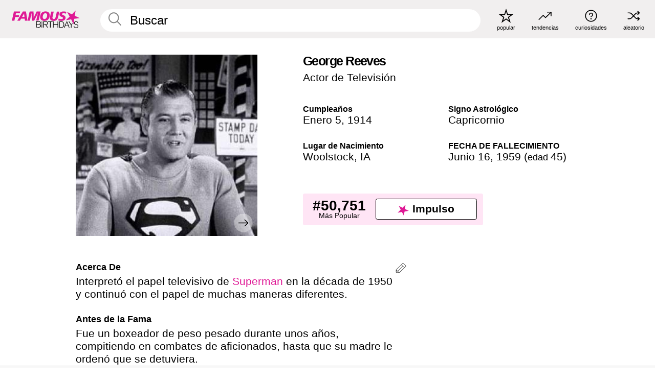

--- FILE ---
content_type: text/html; charset=UTF-8
request_url: https://es.famousbirthdays.com/people/george-reeves.html
body_size: 10848
content:
<!DOCTYPE html>
<html lang= "es">
  <head>
    <meta charset="utf-8">
    
    <link rel="preconnect" href="https://a.pub.network/" crossorigin />
    <link rel="preconnect" href="https://d.pub.network/" crossorigin />
    
     
            <link rel="preload" href="https://www.famousbirthdays.com/faces/reeves-george-image.jpg" as="image" imagesrcset="https://www.famousbirthdays.com/thumbnails/reeves-george-medium.jpg 190w, https://www.famousbirthdays.com/thumbnails/reeves-george-large.jpg 250w, https://www.famousbirthdays.com/faces/reeves-george-image.jpg 300w" imagesizes="(max-width: 767px) 300px, 300px" fetchpriority="high">
          
    
    
    <meta name="viewport" content="width=device-width, initial-scale=1">
        <title>George Reeves Curiosidades, Familia, Biografía | Famous Birthdays</title>
        <meta name="description" content="Interpretó el papel televisivo de Superman en la década de 1950 y continuó con el papel de muchas maneras diferentes.">

    <link rel="icon" href="/favicon.ico" sizes="any">
    <link rel="icon" href="/favicon.svg?3" type="image/svg+xml">
    <link rel="icon" href="/favicon-32.png?3" sizes="32x32" type="image/png">
    <link rel="apple-touch-icon" href="https://es.famousbirthdays.com/apple-touch-icon.png">


<script type="application/ld+json">
{"@context":"https://schema.org","@graph":[{"@type":"Person","@id":"https://es.famousbirthdays.com/people/george-reeves.html#person","url":"https://es.famousbirthdays.com/people/george-reeves.html","name":"George Reeves","givenName":"George","description":"Interpretó el papel televisivo de Superman en la década de 1950 y continuó con el papel de muchas maneras diferentes.","jobTitle":"Actor de Televisión","birthDate":"1914-01-05","birthPlace":{"@type":"Place","name":"Woolstock, Iowa, Estados Unidos"},"familyName":"Reeves","image":{"@type":"ImageObject","url":"https://www.famousbirthdays.com/faces/reeves-george-image.jpg"},"sameAs":["https://en.wikipedia.org/wiki/George_Reeves"]},{"@type":"WebPage","url":"https://es.famousbirthdays.com/people/george-reeves.html","name":"George Reeves Curiosidades, Familia, Biografía | Famous Birthdays","description":"Descubre más sobre George Reeves: su cumpleaños, lo que hizo antes de la fama, su vida de familia, curiosidades, popularidad y más.","inLanguage":"es","primaryImageOfPage":{"@type":"ImageObject","url":"https://www.famousbirthdays.com/faces/reeves-george-image.jpg"},"mainEntity":{"@id":"https://es.famousbirthdays.com/people/george-reeves.html#person"}},{"@type":"Organization","@id":"https://www.famousbirthdays.com/#organization","name":"Famous Birthdays","url":"https://www.famousbirthdays.com/","logo":{"@type":"ImageObject","url":"https://www.famousbirthdays.com/apple-touch-icon.png","width":180,"height":180},"sameAs":["https://www.instagram.com/famousbirthdays","https://www.tiktok.com/@famousbirthdays","https://twitter.com/famousbirthdays","https://www.youtube.com/@famousbirthdays"]},{"@type":"WebSite","@id":"https://es.famousbirthdays.com/#website","url":"https://es.famousbirthdays.com/","name":"Famous Birthdays","inLanguage":"es","publisher":{"@id":"https://www.famousbirthdays.com/#organization"}}]}
</script>

    <link rel="manifest" href="/manifest.json">

        <style id="critical-universal">
      :root{--colorWhite:#fff;--colorBlack:#000;--colorPink:#df1995;--colorWhitePink:#ffe5f5;--colorLightPink:#ffd2ef;--colorGrey:#f1efef;--colorDarkerGrey:#868686}*,*::before,*::after{box-sizing:border-box}html,body{margin:0;padding:0}html{font-size:4.1026vw}body{font-family:Helvetica,sans-serif;background:var(--colorWhite);color:var(--colorBlack);width:100%;font-size:1.6rem;line-height:1.2;-webkit-font-smoothing:antialiased;-moz-osx-font-smoothing:grayscale}img,picture{display:block;max-width:100%;height:auto}main{display:block;max-width:1600px;margin:0 auto;padding:5.5rem 0 1.25rem}a{color:var(--colorPink);text-decoration:none}h1 a,h2 a,h3 a,h4 a,h5 a{color:var(--colorBlack);text-decoration:none}p{margin:0}.type-36-b{font-size:1.75rem;line-height:1.05;font-weight:700;letter-spacing:-.01em}.type-34{font-size:1.75rem;line-height:100%;font-weight:700;letter-spacing:-.0625em}.type-28{font-size:1.75rem;line-height:1;font-weight:700}.type-24-26,.type-24-26-small{font-size:1.5rem;line-height:1.1}.type-16-18{font-size:1rem;line-height:1;font-weight:700}.type-16-18-small{font-size:1rem;line-height:1.1;font-weight:700}.type-20-24{font-size:1.25rem;line-height:1.2}.type-14-16{font-size:.875rem;line-height:.9}.type-36{font-size:2rem;line-height:.9;font-weight:700}.site-header{background-color:var(--colorGrey);padding:1.125rem 1rem;display:flex;align-items:center;justify-content:space-between;position:fixed;width:100%;box-sizing:border-box;z-index:3}.site-header__home{margin-right:1rem;width:2.625rem}.site-header__logo{display:none;height:3.5rem}.site-header__logo svg{display:block;width:9.625rem;height:2.5rem}.site-header__logo-mobile{display:flex;width:2.875rem;height:2.875rem;color:var(--colorPink)}.site-header__logo-mobile svg{display:block;width:2.875rem;height:2.875rem}.site-navigation{align-items:center;flex-basis:23.125rem;justify-content:space-between;display:none}.site-navigation a{margin-left:2.25rem;color:var(--colorBlack);text-decoration:none;text-transform:lowercase}.site-navigation a svg{margin:0 auto;display:block;max-width:100%;max-height:100%;fill:transparent}.site-navigation a svg.icon--popular{width:2.125rem;height:2.125rem}.site-navigation a svg.icon--trending{width:1.8125rem;height:1.125rem}.site-navigation a svg.icon--qa{width:1.5625rem;height:1.4375rem}.site-navigation a svg.icon--trivia{width:1.6875rem;height:1.6875rem}.site-navigation a svg.icon--random{width:1.75rem;height:1.4375rem}.site-navigation a span{margin-top:.125rem;display:none;text-align:center;font-size:.75rem;line-height:1.1;white-space:nowrap}.site-navigation a .site-navigation__icon{margin:0;display:flex;height:2.25rem;justify-content:center;align-items:center}.search{display:flex;width:100%;padding:0;position:relative}.search fieldset{margin:0;padding:0;border:0;width:100%;display:flex;position:relative;height:2.75rem}.search fieldset input{display:flex;width:100%;padding:.5rem 0 .5rem 1.125rem;box-sizing:border-box;border-radius:1.875rem;color:var(--colorBlack);border:.125rem solid var(--colorWhite);background-color:var(--colorWhite);appearance:none}.search fieldset input.search-bar{height:3.125rem;line-height:3.125rem;padding-top:0;padding-bottom:0}.search fieldset input::-webkit-search-decoration,.search fieldset input::-webkit-search-cancel-button,.search fieldset input::-webkit-search-results-button,.search fieldset input::-webkit-search-results-decoration{display:none!important}.search-button{margin:0;padding:0;border:0;background:none;position:absolute;right:1.125rem;top:50%;transform:translateY(-50%);cursor:pointer;color:var(--colorDarkerGrey)}.search-button svg{display:block;width:1.125rem;height:1.125rem}.search-suggestions{display:none}.side-paddings{padding:0 1rem}.columns-2,.columns-3{display:grid;grid-template-columns:1fr;grid-gap:1rem}.section-row{margin-bottom:3rem}.section-row>h1{padding-inline:1rem}.sr-only{position:absolute!important;width:1px!important;height:1px!important;padding:0!important;margin:-1px!important;overflow:hidden!important;clip:rect(0,0,0,0)!important;white-space:nowrap!important;border:0!important}@supports(content-visibility:auto){.cv-auto{content-visibility:auto;contain-intrinsic-size:1px var(--cv-h,600px)}}.cv-h-tiles-std{--cv-h:600px}.cv-h-tiles-large{--cv-h:900px}.cv-h-popularity{--cv-h:700px}.cv-h-todays-row2{--cv-h:800px}.cv-h-tomorrow{--cv-h:600px}.cv-h-trending{--cv-h:900px}.cv-h-phone-nav{--cv-h:300px}@media(min-width:768px){.cv-h-tiles-std{--cv-h:350px}.cv-h-tiles-large{--cv-h:500px}.cv-h-popularity{--cv-h:400px}.cv-h-todays-row2{--cv-h:400px}.cv-h-tomorrow{--cv-h:350px}.cv-h-trending{--cv-h:450px}.cv-h-phone-nav{--cv-h:0}}@media print{.cv-auto{content-visibility:visible!important;contain-intrinsic-size:auto!important}}@media(min-width:768px){html{font-size:1.1111vw}body{font-size:1.5rem}main{padding-bottom:2.25rem;min-height:calc(100vh - 13.25rem);box-sizing:border-box}.type-24-26,.type-24-26-small{font-size:2rem}.type-16-18{font-size:1.125rem;line-height:1.2}.type-16-18-small{font-size:1.125rem}.type-20-24{font-size:1.5rem}.type-14-16{font-size:1rem;line-height:1.1}.site-header{padding:.875rem 1.5rem}.site-header__home{margin-right:2.625rem;flex-basis:9.6666875rem;width:9.625rem}.site-header__logo{display:flex;align-items:center}.site-header__logo-mobile{display:none}.site-navigation{display:flex}.site-navigation a span{display:block}.search fieldset input{width:100%;padding:.75rem 0 .75rem 1.25rem}.search-button svg{width:1.8125rem;height:1.8125rem}.layout--is-medium-narrow{padding-left:4.5rem;padding-right:4.5rem}.layout--is-narrow{padding-left:8.875rem;padding-right:8.875rem}.side-paddings{padding:0 1.5rem}.columns-2{grid-template-columns:repeat(2,1fr);grid-column-gap:1.5rem}.columns-3{grid-template-columns:repeat(3,1fr);grid-column-gap:1.5rem}.section-row{margin-bottom:1.5rem}}@media(min-width:1600px){html{font-size:16px}}.tiles{margin-bottom:1rem;display:grid;grid-template-columns:repeat(2,1fr);row-gap:1rem;padding-top:1rem}.list-title+.section-row .tiles{padding-top:0}.tiles--gap-Y{column-gap:1rem}.tile{width:100%;position:relative;display:block;text-decoration:none;color:var(--colorBlack)}.tile p{margin:0}.tile p:first-of-type{margin-bottom:.25rem}.tile__picture{margin-bottom:.75rem;border-radius:1.875rem;overflow:hidden;max-width:100%;aspect-ratio:1 / 1}.profile-video-thumbnail{aspect-ratio:16/9}.tile__picture picture,.tile__picture img{display:block;width:100%;height:100%;object-fit:cover;object-position:center}.tile__item{min-width:0}.tile__star-ranking{position:absolute;top:-.85rem;left:-.85rem;color:var(--colorLightPink)}.tile__star-ranking svg{display:block;width:3.25rem;height:3.25rem}.tile__star-ranking span{color:var(--colorBlack);position:absolute;top:50%;left:50%;transform:translate(-66%,-50%)}.tiles-module{padding:0 1rem}.tiles-module h2{margin:0 0 1rem 0}.tiles-module--no-paddings{padding:0}.tiles-module--capitalized h2,.tiles-module--capitalized h1{text-transform:uppercase}@media(min-width:768px){.tiles{grid-template-columns:repeat(6,1fr);row-gap:1.5rem;padding-top:1.75rem}.tiles--gap-Y{column-gap:1.5rem}.tile__star-ranking{display:block;top:-1.5rem;left:-1.5rem}.tile__star-ranking svg{width:4.375rem;height:4.375rem}.tiles-module{padding:0 1.5rem}}.todays-birthdays-module h1{margin:1.5rem 0 1.25rem 0;padding:0 1rem;text-transform:uppercase}.todays-birthdays-module .todays-birthdays-module__row:last-of-type{display:none}@media(min-width:768px){.todays-birthdays-module h1{margin:1.5rem 0;padding:0 1.5rem}.todays-birthdays-module .todays-birthdays-module__row:first-of-type .tile__item:last-of-type{display:none}.todays-birthdays-module .todays-birthdays-module__row:last-of-type{display:block}}.bio-module h1{margin:0}.bio-module h1 span{display:block}.bio-module .bio-module__profession{margin:0}.bio-module__info{padding:0 1rem}.bio-module .picture{margin-bottom:1.5rem}.bio-module .picture picture,.bio-module .picture img{display:block;width:100%;height:auto}.bio-module__person-attributes{margin-top:2rem;display:grid;grid-template-columns:1fr 1fr;grid-gap:1.125rem}.bio-module__person-attributes p{margin:0}.bio-module__person-attributes p span{display:block}.bio-module a{color:var(--colorBlack);text-decoration:none}.bio-module__full-name,.bio-module__person-attributes .type-16-18{text-transform:none}@media(min-width:768px){.bio-module{padding:2rem 1.5rem 0 1.5rem;display:flex;justify-content:space-between}.bio-module h1{margin-bottom:.625rem}.bio-module__info{padding:0}.bio-module .column:nth-child(2){margin-left:3.5rem;flex:0 0 38rem}.bio-module .picture{margin-bottom:0}.bio-module__person-attributes{margin-top:2.75rem;grid-gap:2rem}}.profile-pictures-carousel__randomizer{position:absolute;top:1rem;right:1rem;display:block;z-index:2}.profile-pictures-carousel__randomizer a{color:var(--colorBlack);background-color:rgba(241,239,239,.4);width:2.5rem;height:2.5rem;display:flex;align-items:center;justify-content:center;border-radius:50%}.profile-pictures-carousel__randomizer svg{display:block;width:1.625rem;height:1.25rem}.profile-pictures-carousel__share{position:absolute;top:.5rem;display:none}.profile-pictures-carousel__share a{color:var(--colorBlack);background-color:rgba(241,239,239,.4);width:2.5rem;height:2.5rem;display:flex;align-items:center;justify-content:center;border-radius:50%}.profile-pictures-carousel__share svg{display:block;width:1.625rem;height:1.625rem}.profile-pictures-carousel{margin-bottom:1.5rem;width:100%;aspect-ratio:404/394;position:relative;overflow:hidden;user-select:none}.profile-pictures-carousel>input,.profile-pictures-carousel>label{position:absolute;opacity:0;pointer-events:none}.profile-pictures-carousel__viewport{display:flex;width:100%;height:100%;overflow-x:scroll;overflow-y:hidden;scroll-snap-type:x mandatory;scroll-behavior:smooth;scrollbar-width:none}.profile-pictures-carousel__viewport::-webkit-scrollbar{display:none}.profile-pictures-carousel__viewport>.profile-pictures-carousel__slide{display:flex;justify-content:center;align-items:center;flex:0 0 100%;scroll-snap-align:center}.profile-pictures-carousel__slide img{display:block;width:100%;height:100%;object-fit:cover}@media(max-width:767px){.profile-pictures-carousel{aspect-ratio:initial;justify-content:center;display:flex}.profile-pictures-carousel__viewport{max-width:320px;min-height:320px}.profile-pictures-carousel__viewport>.profile-pictures-carousel__slide{flex:0 0 100%}}.slide-anchor,input.slide-anchor,input[type="radio"].slide-anchor{display:none!important}.profile-pictures-carousel__controls,.profile-pictures-carousel__control-arrows,.profile-pictures-carousel__swipe-indicator,.profile-pictures-carousel__randomizer,.profile-pictures-carousel__share{display:none}@media(min-width:768px){.profile-pictures-carousel{width:90%;overflow:visible}.profile-pictures-carousel>label{position:static;opacity:1;pointer-events:auto}.profile-pictures-carousel__viewport{overflow:hidden;scroll-snap-type:none;scroll-behavior:unset}.profile-pictures-carousel__viewport>.profile-pictures-carousel__slide{scroll-snap-align:end}}.bio-module__boost-block,.group-info-module__boost-block{margin-top:2.5rem;max-width:24.75rem}.boost-block{padding:.75rem .875rem;display:grid;grid-template-columns:1fr 1fr;grid-gap:.875rem;align-items:center;border-radius:.25rem;background:var(--colorWhitePink);color:var(--colorBlack)}.boost-block p{margin:0;text-align:center}.boost-block p span{display:block}.boost-block__rank.type-36{font-size:2rem}button{margin:0;padding:0;border:none;background:none;font-family:inherit;font-size:100%;line-height:1.15}.bar-button{padding:.875rem 3rem;border:.0625rem solid var(--colorBlack);display:flex;align-items:center;justify-content:center;border-radius:.25rem;background:var(--colorWhite);color:var(--colorBlack);cursor:pointer;font-size:1.75rem;line-height:1;font-weight:700;box-sizing:border-box}.bar-button .icon{margin-right:.25rem}.bar-button .icon svg{display:block;width:1.5rem;height:1.5rem}#btn-boost,.btn-group-boost{padding:.625rem 3rem;font-size:1.5rem}@media(min-width:768px){.bio-module__boost-block{margin-top:4.125rem}}.ranking-item{margin-bottom:.625rem;padding:.25rem .5rem;display:flex;justify-content:space-between;align-items:center;background:var(--colorGrey);border-radius:.625rem;text-decoration:none;color:var(--colorBlack)}.ranking-item__profile{display:flex;align-items:center;width:72%;height:4.4rem}.ranking-item__picture{margin:0 .75rem 0 .25rem;border-radius:1.875rem;overflow:hidden;flex:0 0 20%;aspect-ratio:1/1}.ranking-item__picture img{display:block;width:100%;height:auto}@media(min-width:768px){.ranking-item__picture{flex:0 0 25%}}</style>
        <link rel="preload" href="/static/css/combined.min.css?v515" as="style" onload="this.onload=null;this.rel='stylesheet'">
    <noscript><link rel="stylesheet" href="/static/css/combined.min.css?v515"></noscript>

  

        
          <link rel="canonical" href="https://es.famousbirthdays.com/people/george-reeves.html"/>
    
          <script data-cfasync="false" type="text/javascript">
    var freestar = freestar || {};
    freestar.queue = freestar.queue || [];
    freestar.config = freestar.config || {};
    freestar.config.enabled_slots = [];
    freestar.initCallback = function () { (freestar.config.enabled_slots.length === 0) ? freestar.initCallbackCalled = false : freestar.newAdSlots(freestar.config.enabled_slots) }
</script>
<script>
var useSSL="https:"==document.location.protocol</script>
    
           
      
      <meta property="og:site_name" content="Famous Birthdays">
      <meta property="og:type" content="profile">
      <meta property="og:url" content="https://es.famousbirthdays.com/people/george-reeves.html">
      <meta property="og:title" content="Descubre más sobre George Reeves">
      <meta property="og:description" content="Interpretó el papel televisivo de Superman en la década de 1950 y continuó con el papel de muchas maneras diferentes.">

      <meta property="og:image" content="https://www.famousbirthdays.com/rec/reeves-george-rect.jpg">
      <meta property="og:image:alt" content="Descubre más sobre George Reeves">
      
      
      
      
      
            <meta property="profile:first_name" content="George">
                  <meta property="profile:last_name" content="Reeves">
      
      <meta name="twitter:card" content="summary_large_image">
      <meta name="twitter:site" content="@famousbirthdays">
      <meta name="twitter:title" content="Descubre más sobre George Reeves">
      <meta name="twitter:description" content="Interpretó el papel televisivo de Superman en la década de 1950 y continuó con el papel de muchas maneras diferentes.">
      <meta name="twitter:image" content="https://www.famousbirthdays.com/rec/reeves-george-rect.jpg">
      <meta name="twitter:image:alt" content="Descubre más sobre George Reeves">

    
    


    
  </head>
  <body>
    <div class="site-header">
  <a href="/" class="site-header__home" aria-label="To Famous Birthdays homepage">
    <span class="site-header__logo">
      <svg class="icon icon--logo-fb">
        <use xlink:href="/static/fonts/famous-icons.svg#icon-logo-fb"></use>
      </svg>
    </span>
    <span class="site-header__logo-mobile">
      <svg class="icon icon--logo-fb-mobile">
        <use xlink:href="/static/fonts/famous-icons.svg#icon-logo-fb-mobile"></use>
      </svg>
    </span>
  </a>
  <form id="fb_search" class="search  " role="form" name="fb_search" action="/search" method="post">
	<fieldset>
	    <input autocomplete="off" id="main-search" type="search" name="q" placeholder=" Buscar " class="type-24-26 search-bar"  aria-label="Enter Celebrity or Date" maxlength="80"  data-dark_theme="0" >
	    <div class="search-button">
	      <svg class="icon icon--search">
	        <use xlink:href="/static/fonts/famous-icons.svg#icon-search"></use>
	      </svg>
	    </div>  
	    <button type="submit" class="search-submit" aria-label="Search"></button>
	    <ul  id="autocomplete-suggestions"  class="autocomplete-suggestions search-suggestions " ></ul>
	    
	</fieldset>
</form>



  <div class="site-navigation">
    <a href="/most-popular-people.html" title="popular">
      <span class="site-navigation__icon">
        <svg class="icon icon--popular">
          <use xlink:href="/static/fonts/famous-icons.svg#icon-popular"></use>
        </svg>
      </span>
      <span>popular</span>
    </a>
    <a href="/trending" title="tendencias ">
      <span class="site-navigation__icon">
        <svg class="icon icon--trending">
          <use xlink:href="/static/fonts/famous-icons.svg#icon-trending"></use>
        </svg>
      </span>
      <span>tendencias </span>
    </a>

        <a href="/trivia" title="curiosidades">
      <span class="site-navigation__icon">
        <svg class="icon icon--trivia">
          <use xlink:href="/static/fonts/famous-icons.svg#icon-trivia"></use>
        </svg>
      </span>
      <span>curiosidades</span>
    </a>
    <a id="random-person" href="#" title="aleatorio" class="random-person">
      <span class="site-navigation__icon">
        <svg class="icon icon--random">
          <use xlink:href="/static/fonts/famous-icons.svg#icon-random"></use>
        </svg>
      </span>
      <span>aleatorio</span>
    </a>
  </div>
</div>
    <main class=" layout--is-narrow ">
       <div class="section-row modifierSize section-row--size-xs section-half-bottom">
	<div class="bio-module ">
		<div class="column">
			
												<div id="pc" class="profile-pictures-carousel profile-pictures-carousel--pending">
					<input name="profile-pictures-carousel" id="slide-0" type="radio" class="slide-anchor" checked>
					<div id="vp" class="profile-pictures-carousel__viewport">
						<div class="profile-pictures-carousel__slide slide-0">
							<img src="https://www.famousbirthdays.com/faces/reeves-george-image.jpg" srcset="https://www.famousbirthdays.com/thumbnails/reeves-george-medium.jpg 190w, https://www.famousbirthdays.com/thumbnails/reeves-george-large.jpg 250w, https://www.famousbirthdays.com/faces/reeves-george-image.jpg 300w" sizes="(max-width: 767px) 300px, 300px" width="300" height="300" alt="George Reeves Profile Picture" loading="eager" fetchpriority="high" decoding="async">
						</div>
					</div>
					<div class="profile-pictures-carousel__share share-control-0 hidden-sm hidden-md hidden-lg"><a id="share-person-mobile" href="#" title="Share" class="share-person-mobile" data-share-url="https://es.famousbirthdays.com/people/george-reeves.html"><svg class="icon icon--share" width="24" height="24" viewBox="0 0 24 24" fill="currentColor" xmlns="http://www.w3.org/2000/svg"><path d="M14.54 6.62L12 4.08l-2.54 2.54-.67-.67L12 2.74l3.21 3.21z"></path><path d="M11.5 3.5h1v10h-1z"></path><path d="M16.8 19.2H7.2c-.81 0-1.44-.63-1.44-1.44V9.12c0-.81.63-1.44 1.44-1.44h3.36v.96H7.2c-.29 0-.48.19-.48.48v8.64c0 .29.19.48.48.48h9.6c.29 0 .48-.19.48-.48V9.12c0-.29-.19-.48-.48-.48h-3.36v-.96h3.36c.81 0 1.44.63 1.44 1.44v8.64c0 .81-.63 1.44-1.44 1.44z"></path></svg></a></div>
					<div class="profile-pictures-carousel__randomizer hidden-sm hidden-md hidden-lg"><a id="random-person-mobile" href="#" title="Random" class="random-person-mobile"><svg class="icon icon--random"><use xlink:href="/static/fonts/famous-icons.svg#icon-random"></use></svg></a></div>
				</div>
								<script id="cd" type="application/json">{"h":"https://www.famousbirthdays.com/faces/reeves-george-image.jpg","a":"George Reeves Profile Picture","s":"https://es.famousbirthdays.com/people/george-reeves.html","r":"https://www.famousbirthdays.com","n":"George Reeves","c":2,"ha":false,"al":"edad","hs":[{"i":"george-reeves-1.jpg","g":-1}]}</script>
							
					</div>

		<div class="column">
			<div class="bio-module__info">
				<h1 class="type-34">
		        <span class="bio-module__full-name">George Reeves</span>
		        						      </h1>
		      				<p class="type-20-24 bio-module__profession">
					<a href="https://es.famousbirthdays.com/profession/tvactor.html"> 
						Actor de Televisión
					</a>
				</p>
			  
			  	<div class="bio-module__person-attributes">
			  					  		<p>
			          <span class="type-16-18">
			          	 Cumpleaños 			          </span>
			          <span>
			          																<a href="/january5.html">Enero 5</a>,    <a href="/year/1914.html">1914</a> 									          </span>
			        </p>
			        
			        			        <p>
			          <span class="type-16-18">Signo Astrológico</span>
			          <span><a  href="/astrology/capricorn.html">Capricornio</a></span>
			        </p>
			        
			        <p>
			          <span class="type-16-18">Lugar de Nacimiento</span>
			          <span>
			          																Woolstock,
													
																														<a href="/birthplace/iowa.html">  IA </a>
																								          </span>
			        </p>

			        			        <p>
			          <span class="type-16-18">FECHA DE FALLECIMIENTO</span>
			          <span><a href="/deceased/day/june16.html">Junio 16</a>, <a href="/deceased/1959.html">1959</a> (<a href="/deceased/age/45.html"><small class="hidden-sm">edad </small>45</a>)</span>
			        </p>
			        			  	</div>
			</div>

						<div class="bio-module__boost-block">
				<div class="boost-block type-14-16">
					<p>
			          <span class="boost-block__rank type-36">#50,751</span>
			          <span>Más Popular</span>
			        </p>
		        <button id="btn-boost" class="bar-button type-28 btn-boost" type="button" data-url="george-reeves.html">
		        	<span class="icon">
				      <svg class="icon icon--logo-fb-mobile">
				        <use xlink:href="/static/fonts/famous-icons.svg#icon-logo-fb-mobile"></use>
				      </svg>
				    </span>
			    	<span>Impulso</span>
			    </button>
				</div>
							</div>
					</div>
	</div>
</div>

<div class="section-row modifierSize section-row--size-s section-no-bottom">
	<div class="about-container">
		<div class="about">
			<div class="about-module section-half-bottom-desktop">
				<h2>Acerca De </h2>
  				<p>Interpretó el papel televisivo de <a href="https://es.famousbirthdays.com/played/superman-played.html">Superman</a> en la década de 1950 y continuó con el papel de muchas maneras diferentes.</p>

  				<h2>Antes de la Fama</h2>
				<p>Fue un boxeador de peso pesado durante unos años, compitiendo en combates de aficionados, hasta que su madre le ordenó que se detuviera.</p>

				<h2>Curiosidades</h2>
				<p>Murió de una herida de bala que llevó a un caso sin resolver.</p>

				<h2>Vida Familiar</h2>
				<p>Se casó con Ellanora Needles en 1940, y la pareja se divorció nueve años después.</p>

				<h2>Asociación</h2>
				<p >Fue conocido por interpretar a Superman durante su vida y <a href="https://es.famousbirthdays.com/people/christopher-reeve.html">Christopher Reeve</a>, también fue conocido más tarde por su papel de Superman.</p>


				
								<div class="inline-banners inline-banners-profile hidden-md hidden-lg">
					<div align="center" data-freestar-ad="__300x250" id="famousbirthdays_incontent_4">
  <script data-cfasync="false" type="text/javascript">
    freestar.config.enabled_slots.push({ placementName: "famousbirthdays_incontent_4", slotId: "famousbirthdays_incontent_4" });
  </script>
</div>



				</div>
								
				<a id="btn-edit" href="#" class="to-edit btn-edit" data-url="george-reeves.html" title="Send Suggestion">
					<svg class="icon icon--pencil">
					  	<use xlink:href="/static/fonts/famous-icons.svg#icon-pencil"></use>
					</svg>
				</a>
			</div>

			
			
		</div>
      
		<div class="banners profile-sidebar">
			<div align="center" data-freestar-ad="__300x600" id="famousbirthdays_siderail_right_1">
  <script data-cfasync="false" type="text/javascript">
    freestar.config.enabled_slots.push({ placementName: "famousbirthdays_siderail_right_1", slotId: "famousbirthdays_siderail_right_1" });
  </script>
</div>



			
					</div>
	</div>
</div>

<div class="section-row modifierSize section-row--size-s">
	<div class="popularity-module cv-auto cv-h-popularity">
		<h2 class="type-30-32">
			Popularidad 

			 
				 
			

			

		</h2>
		<div class="columns-3 popularity-module__inner">
			<div class="column">
																<a class="ranking-item ranking-item--theme-LightPink ranking-item--size-s" href="/most-popular-people.html">
						  <span class="ranking-item__profile type-24-26">
						    
						    <span class="ranking-item__label">Más Popular</span>
						  </span>
						  <span class="ranking-item__rank type-36">
						   #50,751
						  </span>
						</a>
																					<a class="ranking-item ranking-item--theme-LightPink ranking-item--size-s" href="/year/1914.html">
						  <span class="ranking-item__profile type-24-26">
						    
						    <span class="ranking-item__label">Nacidos en 1914</span>
						  </span>
						  <span class="ranking-item__rank type-36">
						   #13
						  </span>
						</a>
																																																	
			</div>
			<div class="column">
																																		<a class="ranking-item ranking-item--theme-BabyPink ranking-item--size-s" href="/date/january5-actor.html">
						  <span class="ranking-item__profile type-24-26">
						    
						    <span class="ranking-item__label">Enero 5 Actor</span>
						  </span>
						  <span class="ranking-item__rank type-36">
						   #13
						  </span>
						</a>
																					<a class="ranking-item ranking-item--theme-PalePink ranking-item--size-s" href="/profession/from/actor-iowa.html">
						  <span class="ranking-item__profile type-24-26">
						    
						    <span class="ranking-item__label">Actor Nacidos en Iowa</span>
						  </span>
						  <span class="ranking-item__rank type-36">
						   #16
						  </span>
						</a>
																															
			</div>
			<div class="column">
																																																				<a class="ranking-item ranking-item--theme-BlushPink ranking-item--size-s" href="/names/sign/george-capricorn.html">
						  <span class="ranking-item__profile type-24-26">
						    
						    <span class="ranking-item__label">Capricornio Nombre de George</span>
						  </span>
						  <span class="ranking-item__rank type-36">
						   #7
						  </span>
						</a>
																					<a class="ranking-item ranking-item--theme-MiddletonPink ranking-item--size-s" href="/lastname/reeves.html">
						  <span class="ranking-item__profile type-24-26">
						    
						    <span class="ranking-item__label">Apellido Reeves</span>
						  </span>
						  <span class="ranking-item__rank type-36">
						   #7
						  </span>
						</a>
													
			</div>
		</div>
	</div>
</div>






	<div class="section-row  modifierSize section-row--size-xs section-half-bottom ">
		<div class="tiles-module grid-item-aspect-1-1 cv-auto cv-h-tiles-std">
			<h2 class="type-30-32">
				 Los Fans de George Reeves También Vieron 			</h2>
			<div class="tiles tiles--columns-4 tiles--gap-Y tiles--only-last-4-mobile">

												<div class="tile__item">
					<a class="tile" href="https://es.famousbirthdays.com/people/christopher-reeve.html">
						<div class="tile__picture">
								<img src="https://www.famousbirthdays.com/thumbnails/reeve-christopher-medium.jpg" srcset="https://www.famousbirthdays.com/thumbnails/reeve-christopher-medium.jpg 190w, https://www.famousbirthdays.com/thumbnails/reeve-christopher-large.jpg 250w, https://www.famousbirthdays.com/faces/reeve-christopher-image.jpg 300w" sizes="(max-width: 767px) 160px, 300px" width="190" height="190" alt="Christopher Reeve" loading="lazy" decoding="async">
						</div>
							<p class="type-16-18-small">Christopher Reeve</p>
													    	<p class="tile__description type-14-16">Actor de Cine</p>
						    						</a>
					</div>
								<div class="tile__item">
					<a class="tile" href="https://es.famousbirthdays.com/people/ann-rutherford.html">
						<div class="tile__picture">
								<img src="https://www.famousbirthdays.com/thumbnails/rutherford-ann-medium.jpg" srcset="https://www.famousbirthdays.com/thumbnails/rutherford-ann-medium.jpg 190w, https://www.famousbirthdays.com/thumbnails/rutherford-ann-large.jpg 250w, https://www.famousbirthdays.com/faces/rutherford-ann-image.jpg 300w" sizes="(max-width: 767px) 160px, 300px" width="190" height="190" alt="Ann Rutherford" loading="lazy" decoding="async">
						</div>
							<p class="type-16-18-small">Ann Rutherford</p>
													    	<p class="tile__description type-14-16">Actriz de Cine</p>
						    						</a>
					</div>
								<div class="tile__item">
					<a class="tile" href="https://es.famousbirthdays.com/people/butterfly-mcqueen.html">
						<div class="tile__picture">
								<img src="https://www.famousbirthdays.com/thumbnails/mcqueen-butterfly-medium.jpg" srcset="https://www.famousbirthdays.com/thumbnails/mcqueen-butterfly-medium.jpg 190w, https://www.famousbirthdays.com/thumbnails/mcqueen-butterfly-large.jpg 250w, https://www.famousbirthdays.com/faces/mcqueen-butterfly-image.jpg 300w" sizes="(max-width: 767px) 160px, 300px" width="190" height="190" alt="Butterfly McQueen" loading="lazy" decoding="async">
						</div>
							<p class="type-16-18-small">Butterfly McQueen</p>
													    	<p class="tile__description type-14-16">Actriz de Cine</p>
						    						</a>
					</div>
								<div class="tile__item">
					<a class="tile" href="https://es.famousbirthdays.com/people/cammie-king.html">
						<div class="tile__picture">
								<img src="https://www.famousbirthdays.com/thumbnails/king-cammie-medium.jpg" srcset="https://www.famousbirthdays.com/thumbnails/king-cammie-medium.jpg 190w, https://www.famousbirthdays.com/thumbnails/king-cammie-large.jpg 250w, https://www.famousbirthdays.com/faces/king-cammie-image.jpg 300w" sizes="(max-width: 767px) 160px, 300px" width="190" height="190" alt="Cammie King" loading="lazy" decoding="async">
						</div>
							<p class="type-16-18-small">Cammie King</p>
													    	<p class="tile__description type-14-16">Actriz de Cine</p>
						    						</a>
					</div>
											</div>
		</div>
	</div>
	
	
			<div class="banners">
	<div align="center" data-freestar-ad="__300x250 __970x90" id="famousbirthdays_incontent_1">
  <script data-cfasync="false" type="text/javascript">
    freestar.config.enabled_slots.push({ placementName: "famousbirthdays_incontent_1", slotId: "famousbirthdays_incontent_1" });
  </script>
</div>



</div>	
	<div class="section-row ">
		<div class="tiles-module grid-item-aspect-1-1 cv-auto cv-h-tiles-large">
			<h2 class="type-30-32">
				   George Reeves Es Miembro De   			</h2>
			<div class="tiles tiles--columns-4 tiles--gap-Y tiles--only-last-4-mobile">

														<div class="tile__item">
						<a class="tile" href="/played/superman-played.html">
							<div class="tile__picture">
																<img src="https://www.famousbirthdays.com/group_images/thumbnails/superman-played-played.jpg" srcset="https://www.famousbirthdays.com/group_images/thumbnails/superman-played-played.jpg 190w, https://www.famousbirthdays.com/group_images/small/superman-played-played.jpg 250w, https://www.famousbirthdays.com/group_images/crop/superman-played-played.jpg 320w" sizes="(max-width: 767px) 160px, 300px" width="190" height="190" alt="Superman" loading="lazy" decoding="async">
															</div>
							<p class="type-16-18-small">Superman</p>
						</a>
					</div>
				
									<div class="tile__item">
						<a class="tile" href="/movies/gone-with-the-wind.html">
							<div class="tile__picture">
																<img src="https://www.famousbirthdays.com/group_images/thumbnails/gone-with-the-wind-movie.jpg" srcset="https://www.famousbirthdays.com/group_images/thumbnails/gone-with-the-wind-movie.jpg 190w, https://www.famousbirthdays.com/group_images/small/gone-with-the-wind-movie.jpg 250w, https://www.famousbirthdays.com/group_images/crop/gone-with-the-wind-movie.jpg 320w" sizes="(max-width: 767px) 160px, 300px" width="190" height="190" alt="Gone with the Wind" loading="lazy" decoding="async">
															</div>
							<p class="type-16-18-small">Gone with the Wind</p>
						</a>
					</div>
				
									<div class="tile__item">
						<a class="tile" href="/year/1914.html">
							<div class="tile__picture">
																<img src="https://www.famousbirthdays.com/thumbnails/guinness-alec-medium.jpg" srcset="https://www.famousbirthdays.com/thumbnails/guinness-alec-medium.jpg 190w, https://www.famousbirthdays.com/thumbnails/guinness-alec-large.jpg 250w, https://www.famousbirthdays.com/faces/guinness-alec-image.jpg 300w" sizes="(max-width: 767px) 160px, 300px" width="190" height="190" alt="Nacidos En 1914" loading="lazy" decoding="async">
															</div>
							<p class="type-16-18-small">Nacidos En 1914</p>
						</a>
					</div>
				
									<div class="tile__item">
						<a class="tile" href="/profession/tvactor.html">
							<div class="tile__picture">
																<img src="https://www.famousbirthdays.com/thumbnails/urkijo-lukas-medium.jpg" srcset="https://www.famousbirthdays.com/thumbnails/urkijo-lukas-medium.jpg 190w, https://www.famousbirthdays.com/thumbnails/urkijo-lukas-large.jpg 250w, https://www.famousbirthdays.com/faces/urkijo-lukas-image.jpg 300w" sizes="(max-width: 767px) 160px, 300px" width="190" height="190" alt="Actores De Televisión" loading="lazy" decoding="async">
															</div>
							<p class="type-16-18-small">Actores De Televisión</p>
						</a>
					</div>
				
											</div>
		</div>
	</div>

	
	


	


	<div class="section-row">
		<div class="columns-2">
							<div class="column today-tiles-container">
					<div class="tiles-module cv-auto cv-h-tiles-std">
						<h2 class="type-30-32"><a href="/january5.html">Más Cumpleaños Enero 5</a></h2>

						<div class="tiles tiles--columns-3 tiles--gap-Y tiles--only-last-2-mobile">

										<div class="tile__item">
						<a class="tile" href="https://es.famousbirthdays.com/people/walker-scobell.html">
							<div class="tile__picture">
								<img src="https://www.famousbirthdays.com/thumbnails/scobell-walker-medium.jpg" srcset="https://www.famousbirthdays.com/thumbnails/scobell-walker-medium.jpg 190w, https://www.famousbirthdays.com/thumbnails/scobell-walker-large.jpg 250w, https://www.famousbirthdays.com/faces/scobell-walker-image.jpg 300w" sizes="(max-width: 767px) 160px, 190px" width="190" height="190" alt="Walker Scobell" loading="lazy" decoding="async">
							</div>
							<p class="type-16-18-small">Walker Scobell</p>
							<p class="tile__description type-14-16">Actor de Cine</p>
							</a>
						</div>

										<div class="tile__item">
						<a class="tile" href="https://es.famousbirthdays.com/people/january-jones.html">
							<div class="tile__picture">
								<img src="https://www.famousbirthdays.com/thumbnails/jones-january-medium.jpg" srcset="https://www.famousbirthdays.com/thumbnails/jones-january-medium.jpg 190w, https://www.famousbirthdays.com/thumbnails/jones-january-large.jpg 250w, https://www.famousbirthdays.com/faces/jones-january-image.jpg 300w" sizes="(max-width: 767px) 160px, 190px" width="190" height="190" alt="January Jones" loading="lazy" decoding="async">
							</div>
							<p class="type-16-18-small">January Jones</p>
							<p class="tile__description type-14-16">Actriz de Televisión</p>
							</a>
						</div>

					
						<div class="tile__item">
							<a class="rounded-button" href="/january5.html" aria-label="Más Cumpleaños Enero 5">
								<span class="type-28">Más</span>
							</a>
						</div>
					</div>
					</div>
				</div>
			


			<div class="column">
				<div class="tiles-module cv-auto cv-h-tiles-std">
					<h2 class="type-30-32"><a href="/astrology/capricorn.html">Más Capricornios</a></h2>

					<div class="tiles tiles--columns-3 tiles--gap-Y tiles--only-last-2-mobile">

								<div class="tile__item">
			      <a class="tile" href="https://es.famousbirthdays.com/people/abraham-flores.html">
			        <div class="tile__picture">
			            <img src="https://www.famousbirthdays.com/thumbnails/flores-abraham-medium.jpg" srcset="https://www.famousbirthdays.com/thumbnails/flores-abraham-medium.jpg 190w, https://www.famousbirthdays.com/thumbnails/flores-abraham-large.jpg 250w, https://www.famousbirthdays.com/faces/flores-abraham-image.jpg 300w" sizes="(max-width: 767px) 160px, 190px" width="190" height="190" alt="Abraham Flores" loading="lazy" decoding="async">
			          </div>
			        <p class="type-16-18-small">Abraham Flores</p>
			        <p class="tile__description type-14-16">Estrella de YouTube</p>
				        
				        
				        
				      </a>
				  </div>

				  				<div class="tile__item">
			      <a class="tile" href="https://es.famousbirthdays.com/people/finn-wolfhard.html">
			        <div class="tile__picture">
			            <img src="https://www.famousbirthdays.com/thumbnails/wolfhard-finn-medium.jpg" srcset="https://www.famousbirthdays.com/thumbnails/wolfhard-finn-medium.jpg 190w, https://www.famousbirthdays.com/thumbnails/wolfhard-finn-large.jpg 250w, https://www.famousbirthdays.com/faces/wolfhard-finn-image.jpg 300w" sizes="(max-width: 767px) 160px, 190px" width="190" height="190" alt="Finn Wolfhard" loading="lazy" decoding="async">
			          </div>
			        <p class="type-16-18-small">Finn Wolfhard</p>
			        <p class="tile__description type-14-16">Actor de Televisión</p>
				        
				        
				        
				      </a>
				  </div>

				  
				    <div class="tile__item">
				      <a class="rounded-button" href="/astrology/capricorn.html"  aria-label="Más Capricornios">
				    	<span class="type-28">Más</span>
				  	  </a>
				    </div>
				</div>
			</div>

		</div>
	</div>
</div>

<!-- edit form -->
<form id="edit-form" name="edit_form" action="/people/edits" method="post">
	<input type="hidden" name="url" value="george-reeves.html">
</form>






<script>
(function(){
var p=document.getElementById('pc'),vp=document.getElementById('vp'),j=document.getElementById('cd');
if(!p||!vp||!j)return;
var built=false;
function h(){
if(built)return;built=true;
var d=JSON.parse(j.textContent),n=d.hs.length+1,i,s,y,ag,at,el;
/* Add radio inputs for slides 1+ (slide-0 already in HTML) */
for(i=1;i<n;i++){el=document.createElement('input');el.type='radio';el.name='profile-pictures-carousel';el.id='slide-'+i;el.className='slide-anchor';p.insertBefore(el,vp);}
/* Build all headshot slides into DocumentFragment first (avoids layout thrash) */
var frag=document.createDocumentFragment();
for(i=0;i<d.hs.length;i++){s=d.hs[i];y=i+1;ag=s.g>0&&!d.ha;at=ag?d.n+' at age '+s.g:d.n+' Headshot '+(y+1)+' of '+d.c;
el=document.createElement('div');el.className='profile-pictures-carousel__slide slide-'+y;
if(ag)el.innerHTML='<div class="hs-age">'+d.al+': '+s.g+'</div>';
var img=document.createElement('img');
var hs300=d.r+'/headshots/'+s.i;
var base=s.i.replace(/\.jpg$/i,'');
var hs190=d.r+'/headshots/thumbnails/'+base+'-medium.jpg';
var hs250=d.r+'/headshots/thumbnails/'+base+'-large.jpg';
img.src=hs300;
img.srcset=hs190+' 190w, '+hs250+' 250w, '+hs300+' 300w';
img.sizes='(max-width: 767px) 300px, 300px';
img.loading='lazy';
img.decoding='async';
img.alt=at;
el.appendChild(img);frag.appendChild(el);}
/* Single append for all slides */
vp.appendChild(frag);
/* Add controls */
var ctrl=document.createElement('div');ctrl.className='profile-pictures-carousel__controls';
var arr='<div class="profile-pictures-carousel__control-arrows control-arrows-0"><label for="slide-1" class="profile-pictures-carousel__arrow profile-pictures-carousel__arrow--right"><svg class="icon icon--carousel-arrow-left"><use xlink:href="/static/fonts/famous-icons.svg#icon-carousel-arrow-left"></use></svg></label></div>';
for(i=1;i<n;i++){arr+='<div class="profile-pictures-carousel__control-arrows control-arrows-'+i+'"><label for="slide-'+(i-1)+'" class="profile-pictures-carousel__arrow profile-pictures-carousel__arrow--left"><svg class="icon icon--carousel-arrow-left"><use xlink:href="/static/fonts/famous-icons.svg#icon-carousel-arrow-left"></use></svg></label>';if(i<n-1)arr+='<label for="slide-'+(i+1)+'" class="profile-pictures-carousel__arrow profile-pictures-carousel__arrow--right"><svg class="icon icon--carousel-arrow-left"><use xlink:href="/static/fonts/famous-icons.svg#icon-carousel-arrow-left"></use></svg></label>';arr+='</div>';}
ctrl.innerHTML=arr;p.appendChild(ctrl);
/* Add swipe indicator */
var swp=document.createElement('div');swp.className='profile-pictures-carousel__swipe-indicator';swp.innerHTML='<svg class="icon icon--swipe-indicator"><use xlink:href="/static/fonts/famous-icons.svg#icon-swipe-indicator"></use></svg>';p.appendChild(swp);
/* Add share buttons for headshots without age badge */
for(i=0;i<d.hs.length;i++){s=d.hs[i];if(s.g<=0||d.ha){el=document.createElement('div');el.className='profile-pictures-carousel__share share-control-'+(i+1)+' hidden-sm hidden-md hidden-lg';el.innerHTML='<a href="#" title="Share" class="share-person-mobile" data-share-url="'+d.s+'"><svg class="icon icon--share" width="24" height="24" viewBox="0 0 24 24" fill="currentColor"><path d="M14.54 6.62L12 4.08l-2.54 2.54-.67-.67L12 2.74l3.21 3.21z"></path><path d="M11.5 3.5h1v10h-1z"></path><path d="M16.8 19.2H7.2c-.81 0-1.44-.63-1.44-1.44V9.12c0-.81.63-1.44 1.44-1.44h3.36v.96H7.2c-.29 0-.48.19-.48.48v8.64c0 .29.19.48.48.48h9.6c.29 0 .48-.19.48-.48V9.12c0-.29-.19-.48-.48-.48h-3.36v-.96h3.36c.81 0 1.44.63 1.44 1.44v8.64c0 .81-.63 1.44-1.44 1.44z"></path></svg></a>';p.appendChild(el);}}
/* Mark as enhanced */
p.classList.remove('profile-pictures-carousel--pending');
}
/* Defer to user interaction OR idle time (whichever comes first) */
function init(){if(built)return;h();}
p.addEventListener('pointerdown',init,{once:true,passive:true});
p.addEventListener('touchstart',init,{once:true,passive:true});
if(typeof requestIdleCallback!=='undefined'){requestIdleCallback(init,{timeout:2000});}
else{setTimeout(init,1000);}
})();
</script>


              <div class="banners">
        <div align="center" data-freestar-ad="__300x250 __970x90" id="famousbirthdays_incontent_3">
  <script data-cfasync="false" type="text/javascript">
    freestar.config.enabled_slots.push({ placementName: "famousbirthdays_incontent_3", slotId: "famousbirthdays_incontent_3" });
  </script>
</div>



      </div>
          </main>
    <div class="site-footer">
      <div class="site-footer__row">
        <a class="site-footer__row__left site-footer__logo" href="/" aria-label="Home">
          <svg class="icon icon--logo-fb">
            <use xlink:href="/static/fonts/famous-icons.svg#icon-logo-fb"></use>
          </svg>
        </a>
        <div class="site-footer__row__right site-footer__icons">
          <ul class="site-footer__social">
             

             

            
             
          </ul>
          <ul class="site-footer__apps">
                                    <li>
              <a href="https://apps.apple.com/es/app/famous-birthdays/id646707938" target="_blank" rel="noopener" aria-label="Famous Birthdays in the App store">
                <svg class="icon icon--app-store">
                                      <use xlink:href="/static/fonts/famous-icons.svg#icon-app-store-es"></use>
                                  </svg>
              </a>
              
            </li>
             
                                    <li>
              <a href="https://play.google.com/store/apps/details?id=com.famousbirthdays&amp;hl=es" target="_blank" rel="noopener" aria-label="Famous Birthdays in the Play store">
                <svg class="icon icon--play-store">
                  <use xlink:href="/static/fonts/famous-icons.svg#icon-play-store-es"></use>
                </svg>
              </a>
              </li>
               
            
          </ul>
          <ul class="site-footer__languages">
            
                          <li>
                <a href="https://www.famousbirthdays.com" target="_blank" rel="noopener" title="Inglés" aria-label="Inglés">
                  <svg class="icon icon--flag-usa">
                    <use xlink:href="/static/fonts/famous-icons.svg#icon-flag-usa"></use>
                  </svg>
                </a>
              </li>
            
            
                        <li>
              <a href="https://pt.famousbirthdays.com" target="_blank" rel="noopener" title="Portugués" aria-label="Portugués">
                <svg class="icon icon--flag-portugal">
                  <use xlink:href="/static/fonts/famous-icons.svg#icon-flag-portugal"></use>
                </svg>
              </a>
            </li>
                              
                        <li>
              <a href="https://fr.famousbirthdays.com" target="_blank" rel="noopener" title="Francés" aria-label="Francés">
                <svg class="icon icon--flag-france">
                  <use xlink:href="/static/fonts/famous-icons.svg#icon-flag-france"></use>
                </svg>
              </a>
            </li>
            
                        <li>
              <a href="https://it.famousbirthdays.com" target="_blank" rel="noopener" title="Italiano" aria-label="Italiano">
                <svg class="icon icon--flag-italy">
                  <use xlink:href="/static/fonts/famous-icons.svg#icon-flag-italy"></use>
                </svg>
              </a>
            </li>
            
                        <li>
              <a href="https://de.famousbirthdays.com" target="_blank" rel="noopener" title="Alemán" aria-label="Alemán">
                <svg class="icon icon--flag-germany">
                  <use xlink:href="/static/fonts/famous-icons.svg#icon-flag-germany"></use>
                </svg>
              </a>
            </li>
                        
          </ul>
        </div>
      </div>
      <div class="site-footer__row site-footer__bottom">
        <div class="site-footer__row__left">
          <ul class="site-footer__navigation">
            <li><a href="/about/" class="type-14-16">Acerca De</a></li>
            <li><a href="/contact/" class="type-14-16">Contacto</a></li>
            <li><a href="/privacy/" class="type-14-16">Privacidad</a></li>
            <li><a href="/terms/" class="type-14-16">Condiciones</a></li>
          </ul>
        </div>
        <div class="site-footer__row__right site-footer__copyright">
          <p class="type-12">
            © FamousBirthdays.com - uso sujeto a las prácticas reveladas en nuestra política de privacidad            </p>
          
        </div>
      </div>
    </div>

    
    <form name="random" id="random-form" method="post" action="/random"></form>
    <script src="/static/js/main.min.js?v515" defer></script>

        <div class="adspot-sticky" id="sticky-ad">

    </div>
      

    

    
 
    <script src="https://a.pub.network/famousbirthdays-com/pubfig.min.js" data-cfasync="false" async></script>

    
    <script data-cfasync="false">
    (function(){function runProbe(){var b=document.createElement('div');b.className='ad ads banner-ad ad-container';b.style.cssText='position:absolute;left:-9999px;top:-9999px;height:1px;width:1px;';document.documentElement.appendChild(b);requestAnimationFrame(function(){var blocked=getComputedStyle(b).display==='none';b.remove();if(blocked)window.__fsNeedsRecovery=true;if(window.__onProbeComplete)window.__onProbeComplete();});}if('requestIdleCallback' in window){requestIdleCallback(runProbe,{timeout:2000});}else{setTimeout(runProbe,2000);}})();
    </script>

    
    <script data-cfasync="false">
    (function(){function loadRecovery(){if(!window.__fsNeedsRecovery)return;if(window.__fsRecoveryStarted)return;window.__fsRecoveryStarted=true;cleanup();var s=document.createElement('script');s.src='/static/js/freestar-recovery.min.js';s.defer=true;document.head.appendChild(s);}function cleanup(){['scroll','click','keydown'].forEach(function(e){window.removeEventListener(e,onInteract,{capture:true,passive:true});});if(idleId)window.cancelIdleCallback&&window.cancelIdleCallback(idleId);clearTimeout(fallbackId);}var idleId,fallbackId;function onInteract(){loadRecovery();}window.__onProbeComplete=function(){if(!window.__fsNeedsRecovery)return;['scroll','click','keydown'].forEach(function(e){window.addEventListener(e,onInteract,{capture:true,passive:true,once:true});});if('requestIdleCallback' in window){idleId=requestIdleCallback(loadRecovery,{timeout:2000});}else{setTimeout(loadRecovery,2000);}fallbackId=setTimeout(loadRecovery,7000);};})();
    </script>

  </body>
</html>

--- FILE ---
content_type: text/plain;charset=UTF-8
request_url: https://c.pub.network/v2/c
body_size: -268
content:
4b71e9dc-d026-4d4a-a46b-b55185ea2948